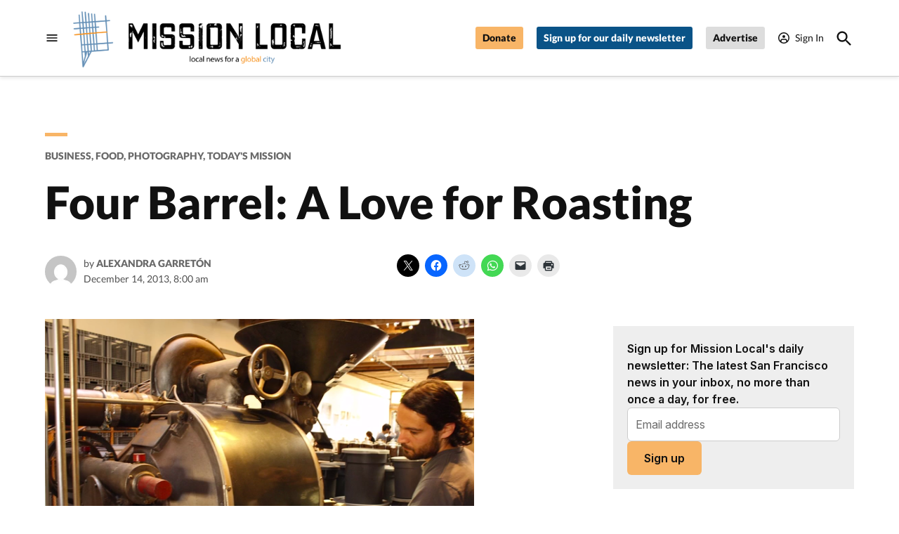

--- FILE ---
content_type: application/javascript
request_url: https://missionlocal.org/wp-content/plugins/UpDownUpDownWithSorting/js/updownupdown.js?ver=2.1.2
body_size: 1102
content:
jQuery(document).ready(function(){

  //Hide empty elements within vote badges
  jQuery( '.updown-vote-box div:empty' ).hide();

  function votePost( post_id, direction ) {
      var data = {
        action: 'register_vote',
        post_id: post_id,
        direction: direction
      };
      jQuery.post(UpDownUpDown.ajaxurl, data, function(response){ handleVoteCallback(response); });
  }

  function voteComment( comment_id, post_id, direction ) {
      var data = {
        action: 'register_vote',
        comment_id: comment_id,
        post_id: post_id,
        direction: direction
      };
      jQuery.post(UpDownUpDown.ajaxurl, data, function(response){ handleVoteCallback(response); });
  }

  function handleVoteCallback( response ) {

    var vote_response = jQuery.parseJSON(response);
    if ( vote_response.status == 1 ) {
      //Success, update vote count

		if ( vote_response.comment_id ) {
			var element_id = vote_response.comment_id;
			var prefix = '#updown-comment-' + element_id + '-post-' + vote_response.post_id;
		} else if ( vote_response.post_id ) {
			var element_id = vote_response.post_id;
			var prefix = '#updown-post-' + element_id;
		}

      var vote_up_count = jQuery( prefix + ' .updown-up-count' );
      var vote_up_button = jQuery( prefix + ' .updown-up-button' );

			var vote_total_count = jQuery( prefix + ' .updown-total-count' );

      var vote_down_count = jQuery( prefix + ' .updown-down-count' );
      var vote_down_button = jQuery( prefix + ' .updown-down-button' );

      dehighlightButton( vote_down_button );
      dehighlightButton( vote_up_button );
			if ( vote_response.direction == 1 )
				highlightButton( vote_up_button );
			else if ( vote_response.direction == -1 )
				highlightButton( vote_down_button );

			if (vote_up_count.length && vote_down_count.length)
			{
				if ( vote_response.vote_totals.up == 0 )
					vote_up_count.removeClass( 'updown-active' );
				else
					vote_up_count.addClass( 'updown-active' );

				if ( vote_response.vote_totals.down == 0 )
					vote_down_count.removeClass( 'updown-active' );
				else
					vote_down_count.addClass( 'updown-active' );
			}

			if (vote_total_count.length)
			{
				var sign = vote_total_count.hasClass('updown-count-sign')
				var vote_total_count_text = vote_response.vote_totals.up - vote_response.vote_totals.down;
				vote_total_count.removeClass('updown-pos-count');
				vote_total_count.removeClass('updown-neg-count');
				if (vote_total_count_text > 0)
				{
					if (sign)
						vote_total_count_text = '+' + vote_total_count_text;
					vote_total_count.addClass( 'updown-pos-count');
				}
				else if (vote_total_count_text < 0)
				{
					vote_total_count.addClass( 'updown-neg-count');
					if (!sign)
						vote_total_count_text = ("" + vote_total_count_text).substr (1);
				}
				vote_total_count_num = parseInt(vote_response.vote_totals.up) + parseInt(vote_response.vote_totals.down);
				vote_total_count.attr ("title", vote_total_count_num + " vote" + (vote_total_count_num == 1 ? "" : "s") + " so far");
			}
			vote_total_count.text(vote_total_count_text);

			if ( vote_response.vote_totals.up == 0 && vote_response.vote_totals.down == 0)
			{
				if (vote_up_count.length)
        vote_up_count.hide();
				if (vote_down_count.length)
        vote_down_count.hide();
				if (vote_total_count.length)
					vote_total_count.hide ();
			}
			else
			{
				if ( vote_response.vote_totals.up > 0 )
					vote_response.vote_totals.up = "+" + vote_response.vote_totals.up;
				if ( vote_response.vote_totals.down > 0 )
					vote_response.vote_totals.down = "-" + vote_response.vote_totals.down;

				if (vote_up_count.length)
        vote_up_count.text(vote_response.vote_totals.up).show();
				if (vote_down_count.length)
        vote_down_count.text(vote_response.vote_totals.down).show();
				if (vote_total_count.length)
					vote_total_count.show ();
      }
    } else {
      //Failure, notify user
      if ( vote_response.message  != null ) {
        alert( vote_response.message );
      }
    }
  }

  function highlightButton( buttonObj ) {
    buttonObj.attr( 'src', buttonObj.attr( 'src' ).replace( '.svg', '-on.svg' ) );
  }

  function dehighlightButton( buttonObj ) {
    buttonObj.attr( 'src', buttonObj.attr( 'src' ).replace( '-on.svg', '.svg' ) );
  }

	jQuery('.updown-button').on( 'click', function( event )
	{
		var id = jQuery(this).parent().parent().attr('id').split("-");
    var vote_value = -1;
    var button_obj = jQuery(event.target);

    //Remove vote if clicking same vote again
		if ( button_obj.attr('src').indexOf('-on.svg') >= 0 )
			vote_value = 0;
		else
			vote_value = button_obj.attr('vote-direction');

		if (id[1] == "post" && id[2])
			votePost(id[2], vote_value );
		if (id[1] == "comment" && id[2])
			voteComment(id[2], id[4], vote_value );
  });

});

